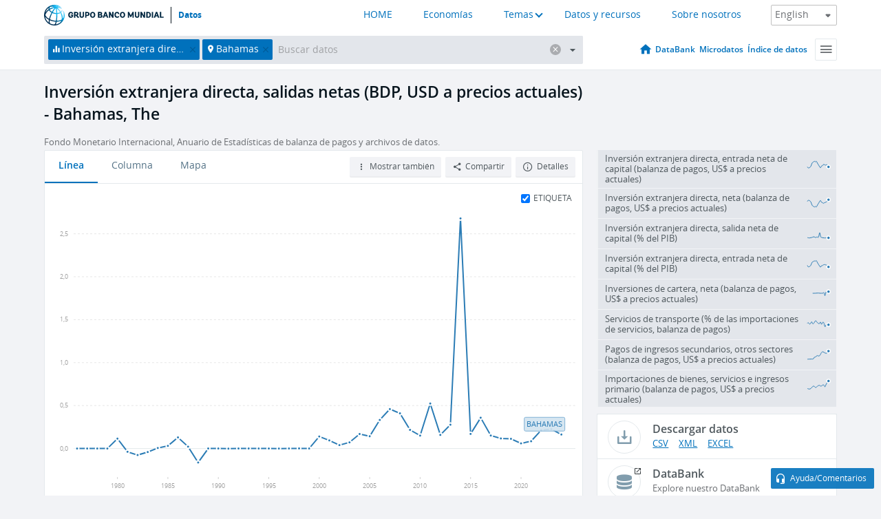

--- FILE ---
content_type: application/javascript; charset=utf-8
request_url: https://by2.uservoice.com/t2/136660/web/track.js?_=1769466245101&s=0&c=__uvSessionData0&d=eyJlIjp7InUiOiJodHRwczovL2RhdG9zLmJhbmNvbXVuZGlhbC5vcmcvaW5kaWNhdG9yL0JNLktMVC5ESU5WLkNELldEP2xvY2F0aW9ucz1CUyIsInIiOiIifX0%3D
body_size: 22
content:
__uvSessionData0({"uvts":"f42d0475-e218-4e27-74d7-f753bc0515e3"});